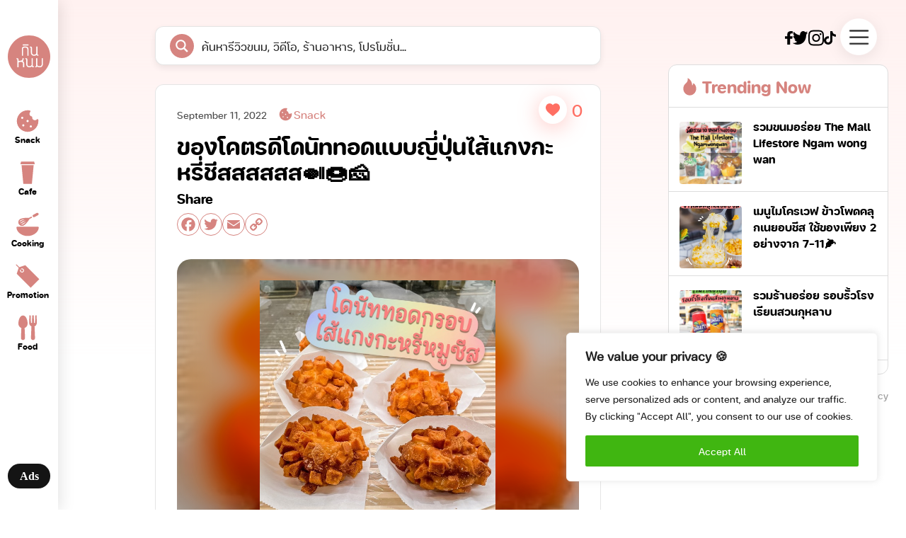

--- FILE ---
content_type: text/css
request_url: https://kinnom.co/wp-content/themes/kinnom/assets/css/kinnom-tor.css?1
body_size: 2897
content:
.tor-container .small-wrap {
  width: auto;
  padding: 40px 0 20px 0;
}
.tor-container .small-wrap .error-detail {
  display: flex;
  flex-direction: column;
  align-items: center;
  row-gap: 20px;
}
.tor-container .small-wrap .privacy-detail {
  padding-top: 80px;
  padding-bottom: 180px;
  padding-right: 40px;
}
.tor-container .small-wrap .privacy-detail h1 {
  font-family: "fc_subject_rounded_boldbold";
  font-size: 52px;
  margin-bottom: 50px;
}
.tor-container .small-wrap .privacy-detail h2 {
  font-family: "fc_subject_rounded_boldbold";
  font-size: 20px;
  margin-bottom: 10px;
}
.tor-container .small-wrap .privacy-detail p {
  font-family: "fc_subject_rounded_regularRg";
  font-size: 16px;
  margin-bottom: 25px;
  color: #6f6f6f;
  line-height: 1.7em;
}
.tor-container .small-wrap .contact-detail {
  padding-top: 80px;
  margin-bottom: 150px;
}
.tor-container .small-wrap .contact-detail h1 {
  font-family: "fc_subject_rounded_boldbold";
  font-size: 52px;
  margin-bottom: 80px;
}
.tor-container .small-wrap .contact-detail h2 {
  font-family: "fc_subject_rounded_boldbold";
  font-size: 30px;
  margin-right: 25%;
}
.tor-container .small-wrap .contact-detail a {
  font-family: "fc_subject_rounded_regularRg";
  font-size: 20px;
}
.tor-container .small-wrap .contact-detail h3 {
  margin-top: 80px;
  margin-bottom: 20px;
  font-family: "fc_subject_rounded_boldbold";
  font-size: 20px;
}
.tor-container .small-wrap .contact-detail .contact-info {
  display: flex;
}
.tor-container .small-wrap .contact-detail .contact-info .contact-icon-wrap {
  display: flex;
  align-items: center;
  justify-content: center;
  width: 50px;
  height: 50px;
  border-radius: 12px;
  background-color: #ffffff;
  margin-right: 20px;
  filter: drop-shadow(0px 4px 4px rgba(0, 0, 0, 0.25));
}
.tor-container .small-wrap .contact-detail .contact-info .flex-row-center {
  margin-bottom: 10px;
}
.tor-container .small-wrap .contact-detail .flex-row-center {
  transition: all ease-out 0.2s;
}
.tor-container .small-wrap .contact-detail .flex-row-center:hover {
  color: #d6847f;
  transition: all ease-out 0.2s;
}
.tor-container .small-wrap.error {
  height: 100vh;
  display: flex;
  flex-direction: column;
  justify-content: space-between;
}
.tor-container .large-wrap {
  width: auto;
  padding: 40px 0 20px 0;
}
.tor-container .large-wrap .about-detail {
  padding-top: 80px;
  padding-bottom: 180px;
}
.tor-container .large-wrap .about-detail .about-info-wrap {
  display: flex;
  justify-content: space-between;
  margin-bottom: 80px;
  -moz-column-gap: 20px;
       column-gap: 20px;
}
.tor-container .large-wrap .about-detail .about-info-wrap .about-info {
  width: 50%;
}
.tor-container .large-wrap .about-detail .about-info-wrap .about-info h1 {
  font-family: "fc_subject_rounded_boldbold";
  font-size: 52px;
  margin-bottom: 50px;
}
.tor-container .large-wrap .about-detail .about-info-wrap .about-info h3 {
  font-family: "fc_subject_rounded_boldbold";
  font-size: 30px;
  margin-bottom: 30px;
}
.tor-container .large-wrap .about-detail .about-info-wrap .about-info p {
  font-family: "fc_subject_rounded_regularRg";
  font-size: 26px;
  color: #212121;
  padding-bottom: 70px;
  line-height: 1.5em;
}
.tor-container .large-wrap .about-detail .about-info-wrap .about-info .about-contact-wrap {
  border: 1px solid rgba(0, 0, 0, 0.1);
  padding: 25px 0px 25px 30px;
  border-radius: 12px;
  display: flex;
  align-items: center;
  position: relative;
  margin-bottom: 15px;
  text-transform: uppercase;
  transform: translate(0px, 0px);
  transition: all ease-out 0.2s;
}
.tor-container .large-wrap .about-detail .about-info-wrap .about-info .about-contact-wrap .abt-arrow {
  position: absolute;
  right: 30px;
}
.tor-container .large-wrap .about-detail .about-info-wrap .about-info .about-contact-wrap img:first-child {
  margin-right: 20px;
}
.tor-container .large-wrap .about-detail .about-info-wrap .about-info .about-contact-wrap p {
  font-family: "fc_subject_rounded_boldbold";
  font-size: 16px;
  padding-bottom: 0;
  transition: all ease-out 0.2s;
}
.tor-container .large-wrap .about-detail .about-info-wrap .about-info .about-contact-wrap:hover {
  transform: translate(-5px, -5px);
  box-shadow: 5px 10px 20px rgba(0, 0, 0, 0.05);
}
.tor-container .large-wrap .about-detail .about-info-wrap .about-info .about-contact-wrap:hover p {
  color: #d6847f;
  transition: all ease-out 0.2s;
}
.tor-container .large-wrap .about-detail .about-info-wrap .about-img-stic {
  position: -webkit-sticky;
  position: sticky;
  top: 20px;
  border-radius: 20px;
  overflow: hidden;
  width: 47%;
  height: 500px;
}
.tor-container .large-wrap .about-detail .about-info-wrap .about-img-stic video {
  -o-object-fit: cover;
     object-fit: cover;
  width: 100%;
  height: 100%;
}
.tor-container .large-wrap .about-detail .about-info-wrap h1 {
  font-family: "fc_subject_rounded_boldbold";
  font-size: 52px;
}
.tor-container .large-wrap .about-detail .about-slider {
  margin-bottom: 50px;
}
.tor-container .large-wrap .about-detail .about-slider h2 {
  font-family: "fc_subject_rounded_boldbold";
  font-size: 52px;
  margin-bottom: 80px;
}
.tor-container .large-wrap .about-detail .about-slider .swiper {
  width: 100%;
  height: 100%;
  position: relative;
  padding-left: 5px;
}
.tor-container .large-wrap .about-detail .about-slider .swiper .swiper-wrapper {
  padding-bottom: 100px;
  position: relative;
}
.tor-container .large-wrap .about-detail .about-slider .swiper .swiper-wrapper .swiper-slide {
  box-shadow: 5px 20px 20px rgba(0, 0, 0, 0.05);
  background-color: white;
  border-radius: 12px;
  height: 270px;
  padding-top: 20px;
  font-family: "fc_subject_rounded_boldbold";
  font-size: 26px;
  display: flex;
  flex-direction: column;
  align-items: center;
  border: 1px solid rgba(0, 0, 0, 0.1);
}
.tor-container .large-wrap .about-detail .about-slider .swiper .swiper-wrapper .swiper-slide h3 {
  margin-bottom: 30px;
}
.tor-container .large-wrap .about-detail .about-slider .swiper .swiper-wrapper .swiper-slide img {
  height: 140px;
  width: 140px;
  z-index: 1;
}
.tor-container .large-wrap .about-detail .about-slider .swiper .swiper-wrapper .swiper-slide .cir-pink {
  width: 128px;
  height: 128px;
  border-radius: 100%;
  background-color: #d6847f;
  position: absolute;
  margin: 0 auto;
  bottom: 25px;
}
.tor-container .large-wrap .about-detail .about-slider .swiper .swiper-button-next {
  width: 50px;
  height: 50px;
  border-radius: 100%;
  border: 1px solid #d6847f;
  position: absolute;
  top: auto;
  bottom: 5px;
  display: flex;
  align-items: center;
  justify-content: center;
}
.tor-container .large-wrap .about-detail .about-slider .swiper .swiper-button-prev {
  width: 50px;
  height: 50px;
  border-radius: 100%;
  border: 1px solid #d6847f;
  position: absolute;
  top: auto;
  left: 88%;
  bottom: 5px;
  display: flex;
  align-items: center;
  justify-content: center;
}
.tor-container .large-wrap .about-detail .about-brands h2 {
  font-family: "fc_subject_rounded_boldbold";
  font-size: 52px;
  margin-bottom: 80px;
}
.tor-container .large-wrap .about-detail .about-brands .grid-brands {
  display: grid;
  width: 70%;
  margin: 0 auto;
  grid-template-columns: 1fr 1fr 1fr 1fr;
  row-gap: 50px;
}
.tor-container .large-wrap .about-detail .about-brands .grid-brands img {
  margin: auto;
}
.tor-container .large-wrap .jobs-detail {
  padding-top: 80px;
  padding-bottom: 180px;
}
.tor-container .large-wrap .jobs-detail h1 {
  font-family: "fc_subject_rounded_boldbold";
  font-size: 52px;
  margin-bottom: 50px;
}
.tor-container .large-wrap .jobs-detail .jobs-slider {
  margin-bottom: 80px;
}
.tor-container .large-wrap .jobs-detail .jobs-slider .swiper {
  height: 100%;
  width: 100%;
  overflow: hidden;
}
.tor-container .large-wrap .jobs-detail .jobs-slider .swiper .swiper-wrapper .swiper-slide {
  position: relative;
}
.tor-container .large-wrap .jobs-detail .jobs-slider .swiper .swiper-wrapper .swiper-slide .jobs-slide-img {
  margin-bottom: 80px;
  border-radius: 20px;
  overflow: hidden;
  -o-object-fit: cover;
     object-fit: cover;
  width: 80%;
  height: 440px;
}
.tor-container .large-wrap .jobs-detail .jobs-slider .swiper .swiper-wrapper .swiper-slide .jobs-slide-detail {
  position: absolute;
  bottom: 40px;
  right: 0;
  width: 35%;
  padding: 40px 30px 80px 30px;
  margin-right: 20px;
  border-radius: 12px;
  background-color: white;
  filter: drop-shadow(0px 4px 16px rgba(0, 0, 0, 0.1));
}
.tor-container .large-wrap .jobs-detail .jobs-slider .swiper .swiper-wrapper .swiper-slide .jobs-slide-detail h3 {
  font-family: "fc_subject_rounded_regularRg";
  font-size: 16px;
  margin-bottom: 10px;
}
.tor-container .large-wrap .jobs-detail .jobs-slider .swiper .swiper-wrapper .swiper-slide .jobs-slide-detail h2 {
  font-family: "fc_subject_rounded_boldbold";
  font-size: 24px;
  margin-bottom: 20px;
}
.tor-container .large-wrap .jobs-detail .jobs-slider .swiper .swiper-wrapper .swiper-slide .jobs-slide-detail p {
  font-family: "fc_subject_rounded_regularRg";
  font-size: 18px;
  color: #6c6e70;
  line-height: 1.5em;
}
.tor-container .large-wrap .jobs-detail .jobs-slider .swiper .swiper-button-next {
  width: 50px;
  height: 50px;
  border-radius: 100%;
  border: 1px solid #d6847f;
  position: absolute;
  top: auto;
  right: 24%;
  display: flex;
  align-items: center;
  justify-content: center;
  bottom: 15px;
  background-color: white;
}
.tor-container .large-wrap .jobs-detail .jobs-slider .swiper .swiper-button-prev {
  width: 50px;
  height: 50px;
  border-radius: 100%;
  border: 1px solid #d6847f;
  position: absolute;
  top: auto;
  left: auto;
  right: 30%;
  display: flex;
  align-items: center;
  justify-content: center;
  bottom: 15px;
  background-color: white;
}
.tor-container .large-wrap .jobs-detail .jobs-job h2 {
  font-family: "fc_subject_rounded_boldbold";
  font-size: 30px;
  margin-bottom: 40px;
}
.tor-container .large-wrap .jobs-detail .jobs-job .accordion {
  margin-bottom: 25px;
}
.tor-container .large-wrap .jobs-detail .jobs-job .accordion .accordion-item {
  border-bottom: 1px solid black;
}
.tor-container .large-wrap .jobs-detail .jobs-job .accordion .accordion-item .jobs-title-wrap {
  display: flex;
  align-items: start;
  margin-bottom: 25px;
}
.tor-container .large-wrap .jobs-detail .jobs-job .accordion .accordion-item .jobs-title-wrap .jobs-count {
  margin-right: 15%;
}
.tor-container .large-wrap .jobs-detail .jobs-job .accordion .accordion-item .jobs-title-wrap .jobs-count,
.tor-container .large-wrap .jobs-detail .jobs-job .accordion .accordion-item .jobs-title-wrap .jobs-name {
  font-family: "fc_subject_rounded_regularRg";
  font-size: 16px;
}
.tor-container .large-wrap .jobs-detail .jobs-job .accordion .accordion-item .jobs-title-wrap .jobs-plus-icon {
  height: 15px;
  width: 15px;
  margin-top: 3px;
  margin-right: 15px;
  transform: rotate(0deg);
  transition: all ease-out 0.2s;
}
.tor-container .large-wrap .jobs-detail .jobs-job .accordion .accordion-item .jobs-title-wrap .jobs-title {
  width: 45%;
}
.tor-container .large-wrap .jobs-detail .jobs-job .accordion .accordion-item .jobs-title-wrap .jobs-title h3 {
  font-family: "fc_subject_rounded_boldbold";
  font-size: 18px;
  margin-bottom: 5px;
}
.tor-container .large-wrap .jobs-detail .jobs-job .accordion .accordion-item .jobs-title-wrap .jobs-title p {
  font-family: "fc_subject_rounded_regularRg";
  font-size: 16px;
  color: #b5b5b5;
}
.tor-container .large-wrap .jobs-detail .jobs-job .accordion .accordion-item .jobs-title-wrap.active .jobs-plus-icon {
  transform: rotate(135deg);
  transition: all ease-out 0.4s;
}
.tor-container .large-wrap .jobs-detail .jobs-job .accordion .accordion-content {
  display: none;
}
.tor-container .large-wrap .jobs-detail .jobs-job .accordion .accordion-content .jobs-info-wrap {
  display: flex;
  align-items: start;
  justify-content: space-between;
}
.tor-container .large-wrap .jobs-detail .jobs-job .accordion .accordion-content .jobs-info-wrap .div65-100 {
  width: 65%;
  padding-right: 10%;
  padding-left: 32px;
}
.tor-container .large-wrap .jobs-detail .jobs-job .accordion .accordion-content .jobs-info-wrap .div65-100 .jobs-info-items {
  margin-bottom: 40px;
  line-height: 1.6em;
}
.tor-container .large-wrap .jobs-detail .jobs-job .accordion .accordion-content .jobs-info-wrap .div65-100 .jobs-info-items li,
.tor-container .large-wrap .jobs-detail .jobs-job .accordion .accordion-content .jobs-info-wrap .div65-100 .jobs-info-items p {
  font-family: "fc_subject_rounded_regularRg";
  font-size: 16px;
  color: #6f6f6f;
}
.tor-container .large-wrap .jobs-detail .jobs-job .accordion .accordion-content .jobs-info-wrap .div65-100 .jobs-info-items h4 {
  font-family: "fc_subject_rounded_boldbold";
  font-size: 18px;
  margin-bottom: 15px;
}
.tor-container .large-wrap .jobs-detail .jobs-job .accordion .accordion-content .jobs-info-wrap .div65-100 .jobs-info-items ol {
  margin: 0;
  padding-left: 17px;
}
.tor-container .large-wrap .jobs-detail .jobs-job .accordion .accordion-content .jobs-info-wrap .div35-100 {
  padding: 40px 20px;
  width: 35%;
  background-color: #ffdfdd;
  border-radius: 12px;
}
.tor-container .large-wrap .jobs-detail .jobs-job .accordion .accordion-content .jobs-info-wrap .div35-100 .nf-form-content {
  font-family: "fc_subject_rounded_regularRg" !important;
  font-weight: normal !important;
}
.tor-container .large-wrap .jobs-detail .jobs-job .accordion .accordion-content .jobs-info-wrap .div35-100 .nf-form-content p,
.tor-container .large-wrap .jobs-detail .jobs-job .accordion .accordion-content .jobs-info-wrap .div35-100 a,
.tor-container .large-wrap .jobs-detail .jobs-job .accordion .accordion-content .jobs-info-wrap .div35-100 span {
  font-family: "fc_subject_rounded_regularRg" !important;
  font-weight: normal !important;
}
.tor-container .large-wrap .jobs-detail .jobs-job .accordion .accordion-content .jobs-info-wrap .div35-100 .nf-field-label label {
  font-weight: normal !important;
}
.tor-container .large-wrap .adv-detail {
  padding-top: 80px;
  padding-bottom: 180px;
}
.tor-container .large-wrap .adv-detail h1 {
  font-family: "fc_subject_rounded_boldbold";
  font-size: 52px;
  margin-bottom: 50px;
}
.tor-container .large-wrap .adv-detail p {
  font-family: "fc_subject_rounded_regularRg";
  font-size: 26px;
  color: #212121;
  line-height: 1.4em;
}
.tor-container .large-wrap .adv-detail .adv-detail-wrap {
  display: flex;
  align-items: start;
  -moz-column-gap: 20px;
       column-gap: 20px;
}
.tor-container .large-wrap .adv-detail .adv-detail-wrap .div50-100 {
  width: 50%;
}
.tor-container .large-wrap .adv-detail .adv-detail-wrap .div50-100.adv-icon {
  position: -webkit-sticky;
  position: sticky;
  top: 20px;
  height: 600px;
  overflow: visible;
}
.tor-container .large-wrap .adv-detail .adv-detail-wrap .div50-100.adv-info .grid-stat-wrap {
  display: grid;
  grid-template-columns: 1fr 1fr;
  row-gap: 50px;
}
.tor-container .large-wrap .adv-detail .adv-detail-wrap .div50-100.adv-info .grid-stat-wrap .grid-stat-item div:first-child {
  font-family: "fc_subject_rounded_regularRg";
  font-size: 14px;
  color: #6c6e70;
  margin-bottom: 5px;
}
.tor-container .large-wrap .adv-detail .adv-detail-wrap .div50-100.adv-info .grid-stat-wrap .grid-stat-item div:nth-child(2) {
  font-family: "fc_subject_rounded_boldbold";
  font-size: 32px;
  color: #d6847f;
  margin-bottom: 5px;
}
.tor-container .large-wrap .adv-detail .adv-detail-wrap .div50-100.adv-info .grid-stat-wrap .grid-stat-item div:last-child {
  font-family: "fc_subject_rounded_regularRg";
  font-size: 16px;
}
.tor-container .large-wrap .adv-detail .adv-detail-wrap .div50-100.adv-info .adv-div.stat {
  margin-top: 60px;
}
.tor-container .large-wrap .adv-detail .adv-detail-wrap .div50-100.adv-info .div50-100.adv-icon.mobile {
  display: none;
}
.tor-container .large-wrap .adv-detail .adv-div {
  margin-bottom: 80px;
}
.tor-container .large-wrap .adv-detail .adv-div h2 {
  font-family: "fc_subject_rounded_boldbold";
  font-size: 30px;
  margin-bottom: 40px;
}
.tor-container .large-wrap .adv-detail .adv-div.country .country-wrap {
  position: relative;
  max-width: 1200px;
  margin: 0 auto;
  height: 700px;
}
.tor-container .large-wrap .adv-detail .adv-div.country .country-wrap .country-cir {
  width: 240px;
  height: 240px;
  border-radius: 100%;
  display: flex;
  flex-direction: column;
  align-items: center;
  justify-content: center;
  color: white;
  position: absolute;
  text-align: center;
}
.tor-container .large-wrap .adv-detail .adv-div.country .country-wrap .country-cir div:first-child {
  font-family: "fc_subject_rounded_boldbold";
  font-size: 40px;
  margin-bottom: 5px;
}
.tor-container .large-wrap .adv-detail .adv-div.country .country-wrap .country-cir div:nth-child(2) {
  font-family: "fc_subject_rounded_boldbold";
  font-size: 30px;
  margin-bottom: 5px;
}
.tor-container .large-wrap .adv-detail .adv-div.country .country-wrap .country-cir div:last-child {
  font-family: "fc_subject_rounded_regularRg";
  font-size: 16px;
}
.tor-container .large-wrap .adv-detail .adv-div.country .country-wrap .country-cir.cir1 {
  background-color: #d6847f;
  width: 240px;
  height: 240px;
  left: 26%;
  top: 6%;
}
.tor-container .large-wrap .adv-detail .adv-div.country .country-wrap .country-cir.cir2 {
  background-color: #ecbe88;
  width: 230px;
  height: 230px;
  left: 50%;
  top: 0%;
}
.tor-container .large-wrap .adv-detail .adv-div.country .country-wrap .country-cir.cir3 {
  background-color: #35529c;
  width: 220px;
  height: 220px;
  left: 48%;
  top: 34%;
}
.tor-container .large-wrap .adv-detail .adv-div.country .country-wrap .country-cir.cir4 {
  background-color: #64d0a9;
  width: 210px;
  height: 210px;
  left: 70%;
  top: 25%;
}
.tor-container .large-wrap .adv-detail .adv-div.country .country-wrap .country-cir.cir5 {
  background-color: #88a4ec;
  width: 200px;
  height: 200px;
  left: 8%;
  top: 30%;
}
.tor-container .large-wrap .adv-detail .adv-div.country .country-wrap .country-cir.cir6 {
  background-color: #e79d86;
  width: 190px;
  height: 190px;
  left: 27%;
  top: 43%;
}
.tor-container .large-wrap .adv-detail .adv-div.country .country-wrap .country-cir.cir7 {
  background-color: #bf89c8;
  width: 180px;
  height: 180px;
  left: 6%;
  top: 60%;
}
.tor-container .large-wrap .adv-detail .adv-div.country .country-wrap .country-cir.cir8 {
  background-color: #877765;
  width: 170px;
  height: 170px;
  left: 65%;
  top: 58%;
}
.tor-container .large-wrap .adv-detail .adv-div.country .country-wrap .country-cir.cir9 {
  background-color: #b2d587;
  width: 160px;
  height: 160px;
  left: 43%;
  top: 66%;
}
.tor-container .large-wrap .adv-detail .adv-div.country .country-wrap .country-cir.cir10 {
  background-color: #dd8164;
  width: 150px;
  height: 150px;
  left: 25%;
  top: 72%;
}
.tor-container .large-wrap .adv-detail .adv-div.follow .flex-row-start {
  margin-bottom: 40px;
}
.tor-container .large-wrap .adv-detail .adv-div.follow .flex-row-start .stat-count-wrap {
  margin-right: 15%;
}
.tor-container .large-wrap .adv-detail .adv-div.follow .flex-row-start .stat-count-wrap div {
  font-family: "fc_subject_rounded_regularRg";
  font-size: 16px;
}
.tor-container .large-wrap .adv-detail .adv-div.follow .flex-row-start .stat-count-wrap .flex-row-end {
  margin-bottom: 10px;
}
.tor-container .large-wrap .adv-detail .adv-div.follow .flex-row-start .stat-count-wrap .flex-row-end div {
  font-family: "fc_subject_rounded_boldbold";
  font-size: 30px;
}
.tor-container .large-wrap .adv-detail .adv-div.follow .flex-row-start .stat-count-wrap .flex-row-end img {
  height: 38px;
  margin-right: 15px;
}
.tor-container .large-wrap .adv-detail .adv-div.follow .stat-graph-wrap {
  width: 100%;
  border-radius: 12px;
  box-shadow: 0px 4px 16px rgba(0, 0, 0, 0.1);
  padding: 80px 0px 40px 0px;
  margin-bottom: 25px;
  background-color: white;
}
.tor-container .large-wrap .adv-detail .adv-div.follow .stat-graph-wrap img {
  margin: 0 auto;
  -o-object-fit: cover;
     object-fit: cover;
  width: 90%;
}
.tor-container .large-wrap .adv-detail .adv-div.follow .stat-ref {
  font-family: "fc_subject_rounded_regularRg";
  font-size: 14px;
  color: #6c6e70;
}
.tor-container .large-wrap .adv-detail .about-slider {
  margin-bottom: 50px;
}
.tor-container .large-wrap .adv-detail .about-slider h2 {
  font-family: "fc_subject_rounded_boldbold";
  font-size: 52px;
  margin-bottom: 60px;
}
.tor-container .large-wrap .adv-detail .about-slider .swiper {
  width: 100%;
  height: 100%;
  position: relative;
  padding-left: 5px;
}
.tor-container .large-wrap .adv-detail .about-slider .swiper .swiper-wrapper {
  padding-bottom: 100px;
  position: relative;
  margin: 0 auto;
}
.tor-container .large-wrap .adv-detail .about-slider .swiper .swiper-wrapper .swiper-slide {
  box-shadow: 5px 20px 20px rgba(0, 0, 0, 0.05);
  background-color: white;
  border-radius: 12px;
  height: 270px;
  padding-top: 20px;
  font-family: "fc_subject_rounded_boldbold";
  font-size: 26px;
  display: flex;
  flex-direction: column;
  align-items: center;
  border: 1px solid rgba(0, 0, 0, 0.1);
}
.tor-container .large-wrap .adv-detail .about-slider .swiper .swiper-wrapper .swiper-slide h3 {
  margin-bottom: 30px;
}
.tor-container .large-wrap .adv-detail .about-slider .swiper .swiper-wrapper .swiper-slide img {
  height: 140px;
  width: 140px;
  z-index: 1;
}
.tor-container .large-wrap .adv-detail .about-slider .swiper .swiper-wrapper .swiper-slide .cir-pink {
  width: 128px;
  height: 128px;
  border-radius: 100%;
  background-color: #d6847f;
  position: absolute;
  margin: 0 auto;
  bottom: 25px;
}
.tor-container .large-wrap .adv-detail .about-slider .swiper .swiper-button-next {
  width: 50px;
  height: 50px;
  border-radius: 100%;
  border: 1px solid #d6847f;
  position: absolute;
  top: auto;
  bottom: 5px;
  display: flex;
  align-items: center;
  justify-content: center;
}
.tor-container .large-wrap .adv-detail .about-slider .swiper .swiper-button-prev {
  width: 50px;
  height: 50px;
  border-radius: 100%;
  border: 1px solid #d6847f;
  position: absolute;
  top: auto;
  left: 88%;
  bottom: 5px;
  display: flex;
  align-items: center;
  justify-content: center;
}
.tor-container .large-wrap .adv-detail .about-brands {
  margin-bottom: 100px;
}
.tor-container .large-wrap .adv-detail .about-brands h2 {
  font-family: "fc_subject_rounded_boldbold";
  font-size: 52px;
  margin-bottom: 60px;
}
.tor-container .large-wrap .adv-detail .about-brands .grid-brands {
  display: grid;
  width: 70%;
  margin: 0 auto;
  grid-template-columns: 1fr 1fr 1fr 1fr;
  row-gap: 50px;
}
.tor-container .large-wrap .adv-detail .about-brands .grid-brands img {
  margin: auto;
}
.tor-container .large-wrap .adv-detail .contact-info {
  display: flex;
}
.tor-container .large-wrap .adv-detail .contact-info h2 {
  font-family: "fc_subject_rounded_boldbold";
  font-size: 52px;
  margin-right: 25%;
}
.tor-container .large-wrap .adv-detail .contact-info a {
  font-family: "fc_subject_rounded_regularRg";
  font-size: 20px;
}
.tor-container .large-wrap .adv-detail .contact-info .contact-icon-wrap {
  display: flex;
  align-items: center;
  justify-content: center;
  width: 50px;
  height: 50px;
  border-radius: 12px;
  background-color: #ffffff;
  margin-right: 20px;
  filter: drop-shadow(0px 4px 4px rgba(0, 0, 0, 0.25));
}
.tor-container .large-wrap .adv-detail .contact-info .flex-row-center {
  margin-bottom: 10px;
}
.tor-container .large-wrap .adv-detail .contact-info .flex-row-center {
  transition: all ease-out 0.2s;
}
.tor-container .large-wrap .adv-detail .contact-info .flex-row-center:hover {
  color: #d6847f;
  transition: all ease-out 0.2s;
}

.kinnom-panelright.tor {
  top: 15px;
}

.footer-inner {
  width: 100%;
}
.footer-inner .footer-inner-wrap {
  width: 100%;
  display: flex;
  flex-direction: column;
  row-gap: 15px;
}
.footer-inner .footer-inner-wrap .footer-inner-menu {
  display: flex;
  flex-direction: row;
  -moz-column-gap: 40px;
       column-gap: 40px;
}
.footer-inner .footer-inner-wrap .footer-inner-menu a {
  font-family: "fc_subject_rounded_regularRg";
  font-size: 30px;
  color: #d6847f;
}
.footer-inner .footer-inner-wrap hr {
  border: 1px solid rgba(0, 0, 0, 0.1);
  width: 100%;
}
.footer-inner .footer-inner-wrap .footer-menu-footer {
  display: flex;
  flex-direction: row;
  -moz-column-gap: 20px;
       column-gap: 20px;
}
.footer-inner .footer-inner-wrap .footer-menu-footer p,
.footer-inner .footer-inner-wrap .footer-menu-footer a {
  font-family: "fc_subject_rounded_regularRg";
  font-size: 14px;
  color: #848484;
}

.flex-row-center {
  display: flex;
  flex-direction: row;
  align-items: center;
}

.flex-row-start {
  display: flex;
  flex-direction: row;
  align-items: start;
}

.flex-row-end {
  display: flex;
  flex-direction: row;
  align-items: end;
}

.swiper-button-next:after {
  display: none;
}

.swiper-button-prev:after {
  display: none;
}

.kinnom-boxtrending1 {
  word-break: break-all;
}

.animate {
  margin-left: -13px;
}

@media only screen and (max-width: 768px) {
  .animate {
    margin-left: -10px;
  }
  .animate3 {
    margin-left: -10px;
  }
}
@media only screen and (min-width: 386px) and (max-width: 490px) {
  .animate3 {
    margin-left: 0px;
  }
}
.cky-btn-revisit-wrapper.cky-revisit-bottom-left {
  display: none !important;
}/*# sourceMappingURL=kinnom-tor.css.map */

--- FILE ---
content_type: image/svg+xml
request_url: https://kinnom.co/wp-content/themes/kinnom/assets/images/logo2222-7eno.svg
body_size: 2363
content:
<?xml version="1.0" encoding="UTF-8" standalone="no"?><svg width='97' height='97' viewBox='0 0 97 97' fill='none' xmlns='http://www.w3.org/2000/svg'>
<path d='M97 48.5C97 75.2858 75.2858 97 48.5 97C21.7142 97 0 75.2858 0 48.5C0 21.7142 21.7142 0 48.5 0C75.2858 0 97 21.7142 97 48.5Z' fill='#D6847F'/>
<path d='M43.5656 28.893C42.7747 28.1505 41.5591 27.7776 39.9152 27.7776C39.3713 27.7776 38.8481 27.8017 38.3456 27.8466C37.8414 27.895 37.37 27.9865 36.9279 28.1246C36.4859 28.2645 36.0818 28.4665 35.7192 28.7307C35.3566 28.9949 35.0406 29.3368 34.7781 29.7547V46.3074H32.1517V28.8706C32.6473 28.1281 33.1584 27.5272 33.6851 27.0679C34.2118 26.612 34.785 26.258 35.4049 26.0111C36.0249 25.7642 36.7 25.5984 37.4287 25.5121C38.1574 25.4257 38.9776 25.3843 39.8945 25.3843C42.4657 25.3843 44.3547 25.9679 45.5565 27.1387C46.7584 28.3094 47.3593 30.0793 47.3593 32.4519V46.3074H44.7571V32.4519C44.7571 30.8253 44.3633 29.6407 43.5725 28.8948H43.5673L43.5656 28.893Z' fill='white'/>
<path d='M47.3557 23.0587H34.2272V20.5721H47.3557V23.0587Z' fill='white'/>
<path d='M69.8573 44.1422V46.3041H68.2997C67.5866 46.3041 66.9788 46.1505 66.4763 45.8379C65.9721 45.5288 65.5974 45.0868 65.3487 44.5135C64.7115 45.1507 63.9621 45.6445 63.0918 46.0002C62.2216 46.3559 61.208 46.5338 60.0476 46.5338C59.0236 46.5338 58.067 46.3801 57.176 46.0676C56.285 45.7585 55.5062 45.2871 54.8397 44.6499C54.1732 44.0127 53.6448 43.2133 53.258 42.2445C52.8712 41.2758 52.6761 40.1396 52.6761 38.8394V28.6792C52.6761 28.4771 52.6329 28.2872 52.5483 28.1093C52.4637 27.9315 52.3514 27.8417 52.2116 27.8417H50.6299V25.609H52.2116C53.2666 25.609 54.0454 25.868 54.5479 26.3878C55.0521 26.9075 55.3025 27.6707 55.3025 28.6774V38.8377C55.3025 39.7062 55.4181 40.4694 55.6513 41.1273C55.8844 41.7852 56.209 42.3412 56.6269 42.7902C57.0447 43.2392 57.5455 43.5759 58.1257 43.8021C58.7076 44.0283 59.3465 44.1388 60.0441 44.1388C61.1302 44.1388 62.118 43.8815 63.0072 43.3721C63.8965 42.8627 64.6079 42.2325 65.1346 41.4882V25.6176H67.761V43.2633C67.761 43.4792 67.8093 43.6812 67.9009 43.8694C67.9941 44.0542 68.1271 44.1474 68.2946 44.1474H69.8555L69.8573 44.1422Z' fill='white'/>
<path d='M33.6626 61.5515C32.8579 60.7917 31.6077 60.4118 29.9189 60.4118C29.2369 60.4118 28.617 60.4429 28.0592 60.5051C27.5015 60.5672 27.0025 60.6708 26.5604 60.8193C26.1184 60.9661 25.7316 61.163 25.3983 61.4133C25.065 61.6603 24.7732 61.978 24.5263 62.3665V72.6873H21.8999V55.1832C21.8999 54.9501 21.8515 54.7342 21.76 54.5322C21.6668 54.3302 21.5269 54.23 21.3422 54.23H19.7397V51.9973H21.3422C22.4283 51.9973 23.2278 52.2805 23.7475 52.8452C24.2673 53.4098 24.5263 54.3682 24.5263 55.7168V58.8785C25.1773 58.5227 25.9008 58.2724 26.6986 58.136C27.4963 57.9961 28.3614 57.8959 29.2887 57.8338C30.6217 57.7405 31.6699 57.3261 32.4383 56.5888C33.2067 55.8515 33.59 54.7412 33.59 53.2527V51.9956H36.2164V53.2527C36.2164 54.5098 36.0524 55.5855 35.7278 56.4852C35.4031 57.3848 34.8816 58.1429 34.1702 58.7628C35.3168 59.3067 36.1577 60.1062 36.693 61.1681C37.2283 62.2301 37.4959 63.5735 37.4959 65.2001V72.6856H34.8696V65.2001C34.8696 63.5252 34.4655 62.3095 33.6608 61.5497V61.5549L33.6626 61.5515Z' fill='white'/>
<path d='M59.2303 70.5235V72.6854H57.6727C56.9596 72.6854 56.3518 72.5317 55.8493 72.2191C55.3451 71.9101 54.9704 71.468 54.7217 70.8947C54.0845 71.5319 53.3351 72.0258 52.4648 72.3815C51.5946 72.7372 50.581 72.915 49.4206 72.915C48.3966 72.915 47.44 72.7613 46.549 72.4488C45.658 72.1397 44.8792 71.6683 44.2127 71.0311C43.5461 70.394 43.0178 69.5945 42.631 68.6258C42.2442 67.6571 42.0491 66.5209 42.0491 65.2206V55.0604C42.0491 54.8584 42.0059 54.6684 41.9213 54.4905C41.8367 54.3127 41.7244 54.2229 41.5846 54.2229H40.0028V51.9902H41.5846C42.6396 51.9902 43.4184 52.2492 43.9209 52.769C44.4251 53.2887 44.6755 54.052 44.6755 55.0587V65.2189C44.6755 66.0874 44.7911 66.8507 45.0243 67.5086C45.2574 68.1664 45.582 68.7225 45.9999 69.1714C46.4177 69.6204 46.9185 69.9571 47.4987 70.1833C48.0806 70.4095 48.7195 70.52 49.4171 70.52C50.5032 70.52 51.4909 70.2627 52.3802 69.7533C53.2712 69.2422 53.9809 68.6137 54.5076 67.8695V51.9919H57.134V69.6376C57.134 69.8535 57.1823 70.0555 57.2739 70.2437C57.3671 70.4285 57.4966 70.5217 57.6675 70.5217H59.2251V70.5269L59.2303 70.5235Z' fill='white'/>
<path d='M80.2073 64.9929C80.2073 66.3553 80.0104 67.5347 79.6133 68.5258C79.2196 69.5187 78.6826 70.3407 78.0109 70.9916C77.3391 71.6426 76.5431 72.1261 75.6297 72.4456C74.7162 72.7633 73.7389 72.9222 72.7011 72.9222C71.5062 72.9222 70.4805 72.7374 69.6206 72.3644C68.7606 71.9914 68.0061 71.4803 67.3551 70.8311C67.1081 71.4371 66.6989 71.8982 66.1342 72.2125C65.5696 72.5302 64.9134 72.689 64.1709 72.689H62.5685V70.5271H64.1709C64.3419 70.5271 64.4766 70.427 64.5767 70.225C64.6769 70.0229 64.7287 69.8071 64.7287 69.574V52.0008H67.3551V67.8317C67.6331 68.2047 67.9629 68.5552 68.3428 68.8885C68.7226 69.2217 69.1457 69.5084 69.6085 69.7484C70.0747 69.9884 70.5651 70.1783 71.0848 70.3182C71.6046 70.4581 72.1416 70.5271 72.6994 70.5271C73.4125 70.5271 74.067 70.408 74.6627 70.1663C75.2584 69.9262 75.7747 69.5723 76.2081 69.1095C76.6433 68.6433 76.98 68.0665 77.22 67.3775C77.46 66.6886 77.5809 65.8925 77.5809 64.9964V52.0008H80.2073V51.9956V64.9929Z' fill='white'/>
</svg>
